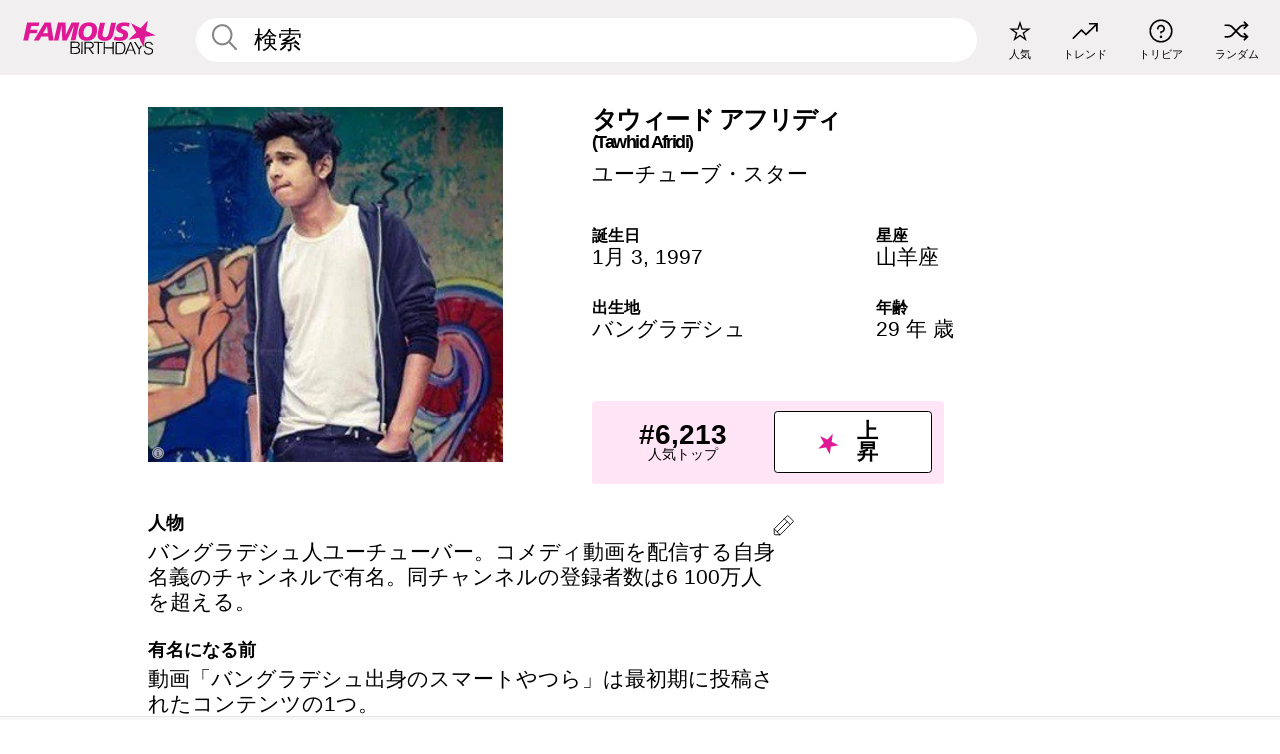

--- FILE ---
content_type: text/html; charset=UTF-8
request_url: https://jp.famousbirthdays.com/people/tawhid-afridi.html
body_size: 9928
content:
<!DOCTYPE html>
<html lang= "ja" >
  <head>
    <meta charset="utf-8">
    
    <link rel="preconnect" href="https://a.pub.network/" crossorigin />
    <link rel="preconnect" href="https://d.pub.network/" crossorigin />
    
     
            <link rel="preload" href="https://www.famousbirthdays.com/faces/afridi-tawhid-image.jpg" as="image" imagesrcset="https://www.famousbirthdays.com/thumbnails/afridi-tawhid-medium.jpg 190w, https://www.famousbirthdays.com/thumbnails/afridi-tawhid-large.jpg 250w, https://www.famousbirthdays.com/faces/afridi-tawhid-image.jpg 300w" imagesizes="(max-width: 767px) 300px, 300px" fetchpriority="high">
          
    
    
    <meta name="viewport" content="width=device-width, initial-scale=1">
        <title>タウィード アフリディ 年齢, 家族, 経歴 | Famous Birthdays</title>
        <meta name="description" content="バングラデシュ人ユーチューバー。コメディ動画を配信する自身名義のチャンネルで有名。同チャンネルの登録者数は6 100万人を超える。">

    <link rel="icon" href="/favicon.ico" sizes="any">
    <link rel="icon" href="/favicon.svg?3" type="image/svg+xml">
    <link rel="icon" href="/favicon-32.png?3" sizes="32x32" type="image/png">
    <link rel="apple-touch-icon" href="https://jp.famousbirthdays.com/apple-touch-icon.png">

          <script type="application/ld+json">
    {"@context":"https://schema.org","@type":"Person","@id":"https://jp.famousbirthdays.com/people/tawhid-afridi.html#person","url":"https://jp.famousbirthdays.com/people/tawhid-afridi.html","name":"タウィード アフリディ","givenName":"タウィード","familyName":"アフリディ","image":{"@type":"ImageObject","url":"https://www.famousbirthdays.com/faces/afridi-tawhid-image.jpg"},"sameAs":["https://en.wikipedia.org/wiki/Tawhid_Afridi"],"description":"バングラデシュ人ユーチューバー。コメディ動画を配信する自身名義のチャンネルで有名。同チャンネルの登録者数は6 100万人を超える。","jobTitle":"ユーチューブ・スター","birthDate":"1997-01-03","birthPlace":{"@type":"Place","name":"バングラデシュ"}}</script>

<script type="application/ld+json">
{
    "@context": "https://schema.org",
    "@type": "WebPage",
    "url": "https://jp.famousbirthdays.com/people/tawhid-afridi.html",
    "name": "タウィード アフリディ 年齢, 家族, 経歴 | Famous Birthdays",
    "description": "タウィード アフリディ: his の誕生日、  he が有名になる前何をしていたのか、 his の家族生活、楽しいトリビア知識、人気ランキングや他多数。",
    "inLanguage": "jp",
    "primaryImageOfPage": {
        "@type": "ImageObject",
        "url": "https://www.famousbirthdays.com/faces/afridi-tawhid-image.jpg"
    },
    "mainEntity": {
        "@id": "https://jp.famousbirthdays.com/people/tawhid-afridi.html#person"
    }
}
</script>
    
    <script type="application/ld+json"> {
    "@context": "https://schema.org",
    "@graph": [
        {
            "@type": "Organization",
            "@id": "https://www.famousbirthdays.com/#organization",
            "name": "Famous Birthdays",
            "url": "https://www.famousbirthdays.com/",
            "logo": {
                "@type": "ImageObject",
                "url": "https://www.famousbirthdays.com/apple-touch-icon.png",
                "width": 180,
                "height": 180
            },
            "sameAs": [
                "https://www.instagram.com/famousbirthdays",
                "https://www.tiktok.com/@famousbirthdays",
                "https://twitter.com/famousbirthdays",
                "https://www.youtube.com/@famousbirthdays"
            ]
        },
        {
            "@type": "WebSite",
            "@id": "https://jp.famousbirthdays.com/#website",
            "url": "https://jp.famousbirthdays.com/",
            "name": "Famous Birthdays",
            "inLanguage": "jp",
            "publisher": {
                "@id": "https://www.famousbirthdays.com/#organization"
            }
        }
    ]
} </script>

    <link rel="manifest" href="/manifest.json">

        <style id="critical-universal">
      :root{--colorWhite:#fff;--colorBlack:#000;--colorPink:#df1995;--colorWhitePink:#ffe5f5;--colorLightPink:#ffd2ef;--colorGrey:#f1efef;--colorDarkerGrey:#868686}*,*::before,*::after{box-sizing:border-box}html,body{margin:0;padding:0}html{font-size:4.1026vw}body{font-family:Helvetica,sans-serif;background:var(--colorWhite);color:var(--colorBlack);width:100%;font-size:1.6rem;line-height:1.2;-webkit-font-smoothing:antialiased;-moz-osx-font-smoothing:grayscale}img,picture{display:block;max-width:100%;height:auto}main{display:block;max-width:1600px;margin:0 auto;padding:5.5rem 0 1.25rem}a{color:var(--colorPink);text-decoration:none}h1 a,h2 a,h3 a,h4 a,h5 a{color:var(--colorBlack);text-decoration:none}p{margin:0}.type-36-b{font-size:1.75rem;line-height:1.05;font-weight:700;letter-spacing:-.01em}.type-34{font-size:1.75rem;line-height:100%;font-weight:700;letter-spacing:-.0625em}.type-28{font-size:1.75rem;line-height:1;font-weight:700}.type-24-26,.type-24-26-small{font-size:1.5rem;line-height:1.1}.type-16-18{font-size:1rem;line-height:1;font-weight:700}.type-16-18-small{font-size:1rem;line-height:1.1;font-weight:700}.type-20-24{font-size:1.25rem;line-height:1.2}.type-14-16{font-size:.875rem;line-height:.9}.type-36{font-size:2rem;line-height:.9;font-weight:700}.site-header{background-color:var(--colorGrey);padding:1.125rem 1rem;display:flex;align-items:center;justify-content:space-between;position:fixed;width:100%;box-sizing:border-box;z-index:3}.site-header__home{margin-right:1rem;width:2.625rem}.site-header__logo{display:none;height:3.5rem}.site-header__logo svg{display:block;width:9.625rem;height:2.5rem}.site-header__logo-mobile{display:flex;width:2.875rem;height:2.875rem;color:var(--colorPink)}.site-header__logo-mobile svg{display:block;width:2.875rem;height:2.875rem}.site-navigation{align-items:center;flex-basis:23.125rem;justify-content:space-between;display:none}.site-navigation a{margin-left:2.25rem;color:var(--colorBlack);text-decoration:none;text-transform:lowercase}.site-navigation a svg{margin:0 auto;display:block;max-width:100%;max-height:100%;fill:transparent}.site-navigation a svg.icon--popular{width:2.125rem;height:2.125rem}.site-navigation a svg.icon--trending{width:1.8125rem;height:1.125rem}.site-navigation a svg.icon--qa{width:1.5625rem;height:1.4375rem}.site-navigation a svg.icon--trivia{width:1.6875rem;height:1.6875rem}.site-navigation a svg.icon--random{width:1.75rem;height:1.4375rem}.site-navigation a span{margin-top:.125rem;display:none;text-align:center;font-size:.75rem;line-height:1.1;white-space:nowrap}.site-navigation a .site-navigation__icon{margin:0;display:flex;height:2.25rem;justify-content:center;align-items:center}.search{display:flex;width:100%;padding:0;position:relative}.search fieldset{margin:0;padding:0;border:0;width:100%;display:flex;position:relative;height:2.75rem}.search fieldset input{display:flex;width:100%;padding:.5rem 0 .5rem 1.125rem;box-sizing:border-box;border-radius:1.875rem;color:var(--colorBlack);border:.125rem solid var(--colorWhite);background-color:var(--colorWhite);appearance:none}.search fieldset input.search-bar{height:3.125rem;line-height:3.125rem;padding-top:0;padding-bottom:0}.search fieldset input::-webkit-search-decoration,.search fieldset input::-webkit-search-cancel-button,.search fieldset input::-webkit-search-results-button,.search fieldset input::-webkit-search-results-decoration{display:none!important}.search-button{margin:0;padding:0;border:0;background:none;position:absolute;right:1.125rem;top:50%;transform:translateY(-50%);cursor:pointer;color:var(--colorDarkerGrey)}.search-button svg{display:block;width:1.125rem;height:1.125rem}.search-suggestions{display:none}.side-paddings{padding:0 1rem}.columns-2,.columns-3{display:grid;grid-template-columns:1fr;grid-gap:1rem}.section-row{margin-bottom:3rem}.section-row>h1{padding-inline:1rem}.sr-only{position:absolute!important;width:1px!important;height:1px!important;padding:0!important;margin:-1px!important;overflow:hidden!important;clip:rect(0,0,0,0)!important;white-space:nowrap!important;border:0!important}@media(min-width:768px){html{font-size:1.1111vw}body{font-size:1.5rem}main{padding-bottom:2.25rem;min-height:calc(100vh - 13.25rem);box-sizing:border-box}.type-24-26,.type-24-26-small{font-size:2rem}.type-16-18{font-size:1.125rem;line-height:1.2}.type-16-18-small{font-size:1.125rem}.type-20-24{font-size:1.5rem}.type-14-16{font-size:1rem;line-height:1.1}.site-header{padding:.875rem 1.5rem}.site-header__home{margin-right:2.625rem;flex-basis:9.6666875rem;width:9.625rem}.site-header__logo{display:flex;align-items:center}.site-header__logo-mobile{display:none}.site-navigation{display:flex}.site-navigation a span{display:block}.search fieldset input{width:100%;padding:.75rem 0 .75rem 1.25rem}.search-button svg{width:1.8125rem;height:1.8125rem}.layout--is-medium-narrow{padding-left:4.5rem;padding-right:4.5rem}.layout--is-narrow{padding-left:8.875rem;padding-right:8.875rem}.side-paddings{padding:0 1.5rem}.columns-2{grid-template-columns:repeat(2,1fr);grid-column-gap:1.5rem}.columns-3{grid-template-columns:repeat(3,1fr);grid-column-gap:1.5rem}.section-row{margin-bottom:1.5rem}}@media(min-width:1600px){html{font-size:16px}}.tiles{margin-bottom:1rem;display:grid;grid-template-columns:repeat(2,1fr);row-gap:1rem}.tiles--gap-Y{column-gap:1rem}.tile{width:100%;position:relative;display:block;text-decoration:none;color:var(--colorBlack)}.tile p{margin:0}.tile p:first-of-type{margin-bottom:.25rem}.tile__picture{margin-bottom:.75rem;border-radius:1.875rem;overflow:hidden;max-width:100%;aspect-ratio:1 / 1}.profile-video-thumbnail{aspect-ratio:16/9}.tile__picture picture,.tile__picture img{display:block;width:100%;height:100%;object-fit:cover;object-position:center}.tile:nth-child(7){display:none}.tile__item{min-width:0}.tile__star-ranking{position:absolute;top:-.85rem;left:-.85rem;color:var(--colorLightPink)}.tile__star-ranking svg{display:block;width:3.25rem;height:3.25rem}.tile__star-ranking span{color:var(--colorBlack);position:absolute;top:50%;left:50%;transform:translate(-66%,-50%)}.tiles-module{padding:0 1rem}.tiles-module h2{margin:0 0 1rem 0}.tiles-module--no-paddings{padding:0}.tiles-module--capitalized h2,.tiles-module--capitalized h1{text-transform:uppercase}@media(min-width:768px){.tiles{grid-template-columns:repeat(6,1fr);row-gap:1.5rem}.tiles--gap-Y{column-gap:1.5rem}.tile:nth-child(7){display:block}.tile__star-ranking{display:block;top:-1.5rem;left:-1.5rem}.tile__star-ranking svg{width:4.375rem;height:4.375rem}.tiles-module{padding:0 1.5rem}}.todays-birthdays-module h1{margin:1.5rem 0 1.25rem 0;padding:0 1rem;text-transform:uppercase}.todays-birthdays-module .todays-birthdays-module__row:last-of-type{display:none}@media(min-width:768px){.todays-birthdays-module h1{margin:1.5rem 0;padding:0 1.5rem}.todays-birthdays-module .todays-birthdays-module__row:first-of-type .tile__item:last-of-type{display:none}.todays-birthdays-module .todays-birthdays-module__row:last-of-type{display:block}}.bio-module h1{margin:0}.bio-module h1 span{display:block}.bio-module .bio-module__profession{margin:0}.bio-module__info{padding:0 1rem}.bio-module .picture{margin-bottom:1.5rem}.bio-module .picture picture,.bio-module .picture img{display:block;width:100%;height:auto}.bio-module__person-attributes{margin-top:2rem;display:grid;grid-template-columns:1fr 1fr;grid-gap:1.125rem}.bio-module__person-attributes p{margin:0}.bio-module__person-attributes p span{display:block}.bio-module a{color:var(--colorBlack);text-decoration:none}.bio-module__full-name,.bio-module__person-attributes .type-16-18{text-transform:none}@media(min-width:768px){.bio-module{padding:2rem 1.5rem 0 1.5rem;display:flex;justify-content:space-between}.bio-module h1{margin-bottom:.625rem}.bio-module__info{padding:0}.bio-module .column:nth-child(2){margin-left:3.5rem;flex:0 0 38rem}.bio-module .picture{margin-bottom:0}.bio-module__person-attributes{margin-top:2.75rem;grid-gap:2rem}}.profile-pictures-carousel__randomizer{position:absolute;top:1rem;right:1rem;display:block;z-index:2}.profile-pictures-carousel__randomizer a{color:var(--colorBlack);background-color:rgba(241,239,239,.4);width:2.5rem;height:2.5rem;display:flex;align-items:center;justify-content:center;border-radius:50%}.profile-pictures-carousel__randomizer svg{display:block;width:1.625rem;height:1.25rem}.profile-pictures-carousel__share{position:absolute;top:.5rem;display:none}.profile-pictures-carousel__share a{color:var(--colorBlack);background-color:rgba(241,239,239,.4);width:2.5rem;height:2.5rem;display:flex;align-items:center;justify-content:center;border-radius:50%}.profile-pictures-carousel__share svg{display:block;width:1.625rem;height:1.625rem}.profile-pictures-carousel{margin-bottom:1.5rem;width:100%;aspect-ratio:404/394;position:relative;overflow:hidden}.profile-pictures-carousel>input,.profile-pictures-carousel>label{position:absolute;opacity:0;pointer-events:none}.profile-pictures-carousel__viewport{display:flex;width:100%;height:100%;overflow-x:scroll;overflow-y:hidden;scroll-snap-type:x mandatory;scroll-behavior:smooth;scrollbar-width:none}.profile-pictures-carousel__viewport::-webkit-scrollbar{display:none}.profile-pictures-carousel__viewport>.profile-pictures-carousel__slide{display:flex;justify-content:center;align-items:center;flex:0 0 100%;scroll-snap-align:center}.profile-pictures-carousel__slide img{display:block;width:100%;height:100%;object-fit:cover}@media(max-width:767px){.profile-pictures-carousel{aspect-ratio:initial;justify-content:center;display:flex}.profile-pictures-carousel__viewport{max-width:320px;min-height:320px}.profile-pictures-carousel__viewport>.profile-pictures-carousel__slide{flex:0 0 100%}}.slide-anchor,input.slide-anchor,input[type="radio"].slide-anchor{display:none!important}.profile-pictures-carousel__controls,.profile-pictures-carousel__control-arrows,.profile-pictures-carousel__swipe-indicator,.profile-pictures-carousel__randomizer,.profile-pictures-carousel__share{display:none}@media(min-width:768px){.profile-pictures-carousel{width:90%;overflow:visible}.profile-pictures-carousel>label{position:static;opacity:1;pointer-events:auto}.profile-pictures-carousel__viewport{overflow:hidden;scroll-snap-type:none;scroll-behavior:unset}.profile-pictures-carousel__viewport>.profile-pictures-carousel__slide{scroll-snap-align:end}}.bio-module__boost-block,.group-info-module__boost-block{margin-top:2.5rem;max-width:24.75rem}.boost-block{padding:.75rem .875rem;display:grid;grid-template-columns:1fr 1fr;grid-gap:.875rem;align-items:center;border-radius:.25rem;background:var(--colorWhitePink);color:var(--colorBlack)}.boost-block p{margin:0;text-align:center}.boost-block p span{display:block}.boost-block__rank.type-36{font-size:2rem}button{margin:0;padding:0;border:none;background:none;font-family:inherit;font-size:100%;line-height:1.15}.bar-button{padding:.875rem 3rem;border:.0625rem solid var(--colorBlack);display:flex;align-items:center;justify-content:center;border-radius:.25rem;background:var(--colorWhite);color:var(--colorBlack);cursor:pointer;font-size:1.75rem;line-height:1;font-weight:700;box-sizing:border-box}.bar-button .icon{margin-right:.25rem}.bar-button .icon svg{display:block;width:1.5rem;height:1.5rem}#btn-boost,.btn-group-boost{padding:.625rem 3rem;font-size:1.5rem}@media(min-width:768px){.bio-module__boost-block{margin-top:4.125rem}}.ranking-item{margin-bottom:.625rem;padding:.25rem .5rem;display:flex;justify-content:space-between;align-items:center;background:var(--colorGrey);border-radius:.625rem;text-decoration:none;color:var(--colorBlack)}.ranking-item__profile{display:flex;align-items:center;width:72%;height:4.4rem}.ranking-item__picture{margin:0 .75rem 0 .25rem;border-radius:1.875rem;overflow:hidden;flex:0 0 20%;aspect-ratio:1/1}.ranking-item__picture img{display:block;width:100%;height:auto}@media(min-width:768px){.ranking-item__picture{flex:0 0 25%}}</style>
        <link rel="preload" href="/static/css/combined.min.css?v508" as="style" onload="this.onload=null;this.rel='stylesheet'">
    <noscript><link rel="stylesheet" href="/static/css/combined.min.css?v508"></noscript>

  

        
          <link rel="canonical" href="https://jp.famousbirthdays.com/people/tawhid-afridi.html"/>
    
          <script data-cfasync="false" type="text/javascript">
    var freestar = freestar || {};
    freestar.queue = freestar.queue || [];
    freestar.config = freestar.config || {};
    freestar.config.enabled_slots = [];
    freestar.initCallback = function () { (freestar.config.enabled_slots.length === 0) ? freestar.initCallbackCalled = false : freestar.newAdSlots(freestar.config.enabled_slots) }
</script>
<script>
var useSSL="https:"==document.location.protocol</script>
    
           
      
      <meta property="og:site_name" content="Famous Birthdays">
      <meta property="og:type" content="profile">
      <meta property="og:url" content="https://jp.famousbirthdays.com/people/tawhid-afridi.html">
      <meta property="og:title" content="タウィード アフリディ について学ぶ">
      <meta property="og:description" content="バングラデシュ人ユーチューバー。コメディ動画を配信する自身名義のチャンネルで有名。同チャンネルの登録者数は6 100万人を超える。">

      <meta property="og:image" content="https://www.famousbirthdays.com/faces/afridi-tawhid-image.jpg">
      <meta property="og:image:alt" content="タウィード アフリディ について学ぶ">
      
      
      
      
      
            <meta property="profile:first_name" content="タウィード">
                  <meta property="profile:last_name" content="アフリディ">
      
      <meta name="twitter:card" content="summary_large_image">
      <meta name="twitter:site" content="@famousbirthdays">
      <meta name="twitter:title" content="タウィード アフリディ について学ぶ">
      <meta name="twitter:description" content="バングラデシュ人ユーチューバー。コメディ動画を配信する自身名義のチャンネルで有名。同チャンネルの登録者数は6 100万人を超える。">
      <meta name="twitter:image" content="https://www.famousbirthdays.com/faces/afridi-tawhid-image.jpg">
      <meta name="twitter:image:alt" content="タウィード アフリディ について学ぶ">

    
    


    
  </head>
  <body>
    <div class="site-header">
  <a href="/" class="site-header__home" aria-label="To Famous Birthdays homepage">
    <span class="site-header__logo">
      <svg class="icon icon--logo-fb">
        <use xlink:href="/static/fonts/famous-icons.svg#icon-logo-fb"></use>
      </svg>
    </span>
    <span class="site-header__logo-mobile">
      <svg class="icon icon--logo-fb-mobile">
        <use xlink:href="/static/fonts/famous-icons.svg#icon-logo-fb-mobile"></use>
      </svg>
    </span>
  </a>
  <form id="fb_search" class="search  " role="form" name="fb_search" action="/search" method="post">
	<fieldset>
	    <input autocomplete="off" id="main-search" type="search" name="q" placeholder=" 検索 " class="type-24-26 search-bar"  aria-label="Enter Celebrity or Date" maxlength="80"  data-dark_theme="0" >
	    <div class="search-button">
	      <svg class="icon icon--search">
	        <use xlink:href="/static/fonts/famous-icons.svg#icon-search"></use>
	      </svg>
	    </div>  
	    <button type="submit" class="search-submit" aria-label="Search"></button>
	    <ul  id="autocomplete-suggestions"  class="autocomplete-suggestions search-suggestions " ></ul>
	    
	</fieldset>
</form>



  <div class="site-navigation">
    <a href="/most-popular-people.html" title="人気">
      <span class="site-navigation__icon">
        <svg class="icon icon--popular">
          <use xlink:href="/static/fonts/famous-icons.svg#icon-popular"></use>
        </svg>
      </span>
      <span>人気</span>
    </a>
    <a href="/trending" title="トレンド">
      <span class="site-navigation__icon">
        <svg class="icon icon--trending">
          <use xlink:href="/static/fonts/famous-icons.svg#icon-trending"></use>
        </svg>
      </span>
      <span>トレンド</span>
    </a>

        <a href="/trivia" title="トリビア">
      <span class="site-navigation__icon">
        <svg class="icon icon--trivia">
          <use xlink:href="/static/fonts/famous-icons.svg#icon-trivia"></use>
        </svg>
      </span>
      <span>トリビア</span>
    </a>
    <a id="random-person" href="#" title="ランダム" class="random-person">
      <span class="site-navigation__icon">
        <svg class="icon icon--random">
          <use xlink:href="/static/fonts/famous-icons.svg#icon-random"></use>
        </svg>
      </span>
      <span>ランダム</span>
    </a>
  </div>
</div>
    <main class=" layout--is-narrow ">
       <div class="section-row modifierSize section-row--size-xs section-half-bottom">
	<div class="bio-module ">
		<div class="column">
			
												<div class="profile-pictures-carousel">
					<input name="profile-pictures-carousel" id="slide-0" type="radio" class="slide-anchor" checked>
					<div class="profile-pictures-carousel__viewport">
						<div class="profile-pictures-carousel__slide slide-0">
							<img src="https://www.famousbirthdays.com/faces/afridi-tawhid-image.jpg" srcset="https://www.famousbirthdays.com/thumbnails/afridi-tawhid-medium.jpg 190w, https://www.famousbirthdays.com/thumbnails/afridi-tawhid-large.jpg 250w, https://www.famousbirthdays.com/faces/afridi-tawhid-image.jpg 300w" sizes="(max-width: 767px) 300px, 300px" width="300" height="300" alt="タウィード アフリディ Profile Picture" loading="eager" fetchpriority="high" decoding="async">
						</div>
					</div>
					<div class="profile-pictures-carousel__share share-control-0 hidden-sm hidden-md hidden-lg"><a id="share-person-mobile-single" href="#" title="Share" class="share-person-mobile" data-share-url="https://jp.famousbirthdays.com/people/tawhid-afridi.html"><svg class="icon icon--share" width="24" height="24" viewBox="0 0 24 24" fill="currentColor" xmlns="http://www.w3.org/2000/svg"><path d="M14.54 6.62L12 4.08l-2.54 2.54-.67-.67L12 2.74l3.21 3.21z"></path><path d="M11.5 3.5h1v10h-1z"></path><path d="M16.8 19.2H7.2c-.81 0-1.44-.63-1.44-1.44V9.12c0-.81.63-1.44 1.44-1.44h3.36v.96H7.2c-.29 0-.48.19-.48.48v8.64c0 .29.19.48.48.48h9.6c.29 0 .48-.19.48-.48V9.12c0-.29-.19-.48-.48-.48h-3.36v-.96h3.36c.81 0 1.44.63 1.44 1.44v8.64c0 .81-.63 1.44-1.44 1.44z"></path></svg></a></div>
					<div class="profile-pictures-carousel__randomizer hidden-sm hidden-md hidden-lg"><a id="random-person-mobile" href="#" title="Random" class="random-person-mobile"><svg class="icon icon--random"><use xlink:href="/static/fonts/famous-icons.svg#icon-random"></use></svg></a></div>
				</div>
							
						    <div class="icon-trivia-touch-region">
			    </div>
				<svg class="icon icon--trivia img-src">
					<use xlink:href="/static/fonts/famous-icons.svg#icon-img-src"></use>
				</svg>
				<div class="img-src-overlay">
					

					<div class="img-src-overlay-content">
												<a href="https://commons.wikimedia.org/w/index.php?title=User:Hasinarefiin&amp;action=edit&amp;redlink=1" target="_blank" rel="noopener" rel="nofollow">入手元</a>
																		&nbsp;&nbsp;
						<a href="https://creativecommons.org/licenses/by-sa/4.0/deed.en" target="_blank" rel="noopener" rel="nofollow">ライセンス</a>
											</div>
				
				</div>
					</div>

		<div class="column">
			<div class="bio-module__info">
				<h1 class="type-34">
		        <span class="bio-module__full-name">タウィード アフリディ</span>
		        		        	<div class="profile-core-name type-20-24">
					(Tawhid Afridi)
					</div>
		        						      </h1>
		      				<p class="type-20-24 bio-module__profession">
					<a href="https://jp.famousbirthdays.com/profession/youtubestar.html"> 
						ユーチューブ・スター
					</a>
				</p>
			  
			  	<div class="bio-module__person-attributes">
			  					  		<p>
			          <span class="type-16-18">
			          	 誕生日 			          </span>
			          <span>
			          																<a href="/january3.html">1月 3</a>,    <a href="/year/1997.html">1997</a> 									          </span>
			        </p>
			        
			        			        <p>
			          <span class="type-16-18">星座</span>
			          <span><a  href="/astrology/capricorn.html">山羊座</a></span>
			        </p>
			        
			        <p>
			          <span class="type-16-18">出生地</span>
			          <span>
			          	
																					<a href="/birthplace/bangladesh.html">バングラデシュ</a>
																          </span>
			        </p>

			        			        <p>
			          <span class="type-16-18">年齢 </span>
			          <span><a href="/age/29.html">29 年 歳</a></span>
			        </p>
			        			  	</div>
			</div>

						<div class="bio-module__boost-block">
				<div class="boost-block type-14-16">
					<p>
			          <span class="boost-block__rank type-36">#6,213</span>
			          <span>人気トップ</span>
			        </p>
		        <button id="btn-boost" class="bar-button type-28 btn-boost" type="button" data-url="tawhid-afridi.html">
		        	<span class="icon">
				      <svg class="icon icon--logo-fb-mobile">
				        <use xlink:href="/static/fonts/famous-icons.svg#icon-logo-fb-mobile"></use>
				      </svg>
				    </span>
			    	<span>上昇</span>
			    </button>
				</div>
							</div>
					</div>
	</div>
</div>

<div class="section-row modifierSize section-row--size-s section-no-bottom">
	<div class="about-container">
		<div class="about">
			<div class="about-module section-half-bottom-desktop">
				<h2>人物 </h2>
  				<p>バングラデシュ人ユーチューバー。コメディ動画を配信する自身名義のチャンネルで有名。同チャンネルの登録者数は6 100万人を超える。</p>

  				<h2>有名になる前</h2>
				<p>動画「バングラデシュ出身のスマートやつら」は最初期に投稿されたコンテンツの1つ。</p>

				<h2>トリビア</h2>
				<p>2017年3月、歌手として楽曲「143 Baby I Love You」をリリース。</p>

				<h2>プライベート</h2>
				<p>YouTubeチャンネルに自身の家族が登場したことがある。</p>

				<h2>関連</h2>
				<p >2017年4月、シャキブ・カーンとのインタビュー動画を投稿している。</p>


				
								<div class="inline-banners inline-banners-profile hidden-md hidden-lg">
					<div align="center" data-freestar-ad="__300x250" id="famousbirthdays_incontent_4">
  <script data-cfasync="false" type="text/javascript">
    freestar.config.enabled_slots.push({ placementName: "famousbirthdays_incontent_4", slotId: "famousbirthdays_incontent_4" });
  </script>
</div>



				</div>
								
				<a id="btn-edit" href="#" class="to-edit btn-edit" data-url="tawhid-afridi.html" title="Send Suggestion">
					<svg class="icon icon--pencil">
					  	<use xlink:href="/static/fonts/famous-icons.svg#icon-pencil"></use>
					</svg>
				</a>
			</div>

			
			
		</div>
      
		<div class="banners profile-sidebar">
			<div align="center" data-freestar-ad="__300x600" id="famousbirthdays_siderail_right_1">
  <script data-cfasync="false" type="text/javascript">
    freestar.config.enabled_slots.push({ placementName: "famousbirthdays_siderail_right_1", slotId: "famousbirthdays_siderail_right_1" });
  </script>
</div>



			
					</div>
	</div>
</div>

<div class="section-row modifierSize section-row--size-s">
	<div class="popularity-module">
		<h2 class="type-30-32">
			人気度 

			 
				 
			

			

		</h2>
		<div class="columns-3 popularity-module__inner">
			<div class="column">
																<a class="ranking-item ranking-item--theme-LightPink ranking-item--size-s" href="/most-popular-people.html">
						  <span class="ranking-item__profile type-24-26">
						    
						    <span class="ranking-item__label">人気トップ</span>
						  </span>
						  <span class="ranking-item__rank type-36">
						   #6,213
						  </span>
						</a>
																					<a class="ranking-item ranking-item--theme-LightPink ranking-item--size-s" href="/january3.html">
						  <span class="ranking-item__profile type-24-26">
						    
						    <span class="ranking-item__label">生まれ 1月 3</span>
						  </span>
						  <span class="ranking-item__rank type-36">
						   #23
						  </span>
						</a>
																																																	
			</div>
			<div class="column">
																																		<a class="ranking-item ranking-item--theme-BabyPink ranking-item--size-s" href="/birthplace/bangladesh.html">
						  <span class="ranking-item__profile type-24-26">
						    
						    <span class="ranking-item__label">生まれ バングラデシュ</span>
						  </span>
						  <span class="ranking-item__rank type-36">
						   #3
						  </span>
						</a>
																					<a class="ranking-item ranking-item--theme-PalePink ranking-item--size-s" href="/profession/genre/webvideostar-sketch-comedy.html">
						  <span class="ranking-item__profile type-24-26">
						    
						    <span class="ranking-item__label">prof.sketch-comedy インターネット・スター</span>
						  </span>
						  <span class="ranking-item__rank type-36">
						   #37
						  </span>
						</a>
																															
			</div>
			<div class="column">
																																																				<a class="ranking-item ranking-item--theme-BlushPink ranking-item--size-s" href="/names/tawhid.html">
						  <span class="ranking-item__profile type-24-26">
						    
						    <span class="ranking-item__label">ファーストネーム Tawhid</span>
						  </span>
						  <span class="ranking-item__rank type-36">
						   #1
						  </span>
						</a>
																					<a class="ranking-item ranking-item--theme-MiddletonPink ranking-item--size-s" href="/age/astrology/29-capricorn.html">
						  <span class="ranking-item__profile type-24-26">
						    
						    <span class="ranking-item__label">29 歳 山羊座</span>
						  </span>
						  <span class="ranking-item__rank type-36">
						   #18
						  </span>
						</a>
													
			</div>
		</div>
	</div>
</div>






	<div class="section-row  modifierSize section-row--size-xs section-half-bottom ">
		<div class="tiles-module grid-item-aspect-1-1">
			<h2 class="type-30-32">
				 タウィード アフリディ ファンにチェックされたページ 			</h2>
			<div class="tiles tiles--columns-4 tiles--gap-Y tiles--only-last-4-mobile">

												<div class="tile__item">
					<a class="tile" href="https://jp.famousbirthdays.com/people/jake-paul.html">
						<div class="tile__picture">
								<img src="https://www.famousbirthdays.com/thumbnails/paul-jake-medium.jpg" srcset="https://www.famousbirthdays.com/thumbnails/paul-jake-medium.jpg 190w, https://www.famousbirthdays.com/thumbnails/paul-jake-large.jpg 250w, https://www.famousbirthdays.com/faces/paul-jake-image.jpg 300w" sizes="(max-width: 767px) 160px, 300px" width="190" height="190" alt="ジェイク ポール" loading="lazy" decoding="async">
						</div>
							<p class="type-16-18-small">ジェイク ポール</p>
													    	<p class="tile__description type-14-16">ユーチューブ・スター</p>
						    						</a>
					</div>
								<div class="tile__item">
					<a class="tile" href="https://jp.famousbirthdays.com/people/lele-pons.html">
						<div class="tile__picture">
								<img src="https://www.famousbirthdays.com/thumbnails/pons-lele-medium.jpg" srcset="https://www.famousbirthdays.com/thumbnails/pons-lele-medium.jpg 190w, https://www.famousbirthdays.com/thumbnails/pons-lele-large.jpg 250w, https://www.famousbirthdays.com/faces/pons-lele-image.jpg 300w" sizes="(max-width: 767px) 160px, 300px" width="190" height="190" alt="レレ ポンズ" loading="lazy" decoding="async">
						</div>
							<p class="type-16-18-small">レレ ポンズ</p>
													    	<p class="tile__description type-14-16">ユーチューブ・スター</p>
						    						</a>
					</div>
								<div class="tile__item">
					<a class="tile" href="https://jp.famousbirthdays.com/people/colby-brock.html">
						<div class="tile__picture">
								<img src="https://www.famousbirthdays.com/thumbnails/brock-colby-medium.jpg" srcset="https://www.famousbirthdays.com/thumbnails/brock-colby-medium.jpg 190w, https://www.famousbirthdays.com/thumbnails/brock-colby-large.jpg 250w, https://www.famousbirthdays.com/faces/brock-colby-image.jpg 300w" sizes="(max-width: 767px) 160px, 300px" width="190" height="190" alt="コルビー ブロック" loading="lazy" decoding="async">
						</div>
							<p class="type-16-18-small">コルビー ブロック</p>
													    	<p class="tile__description type-14-16">ユーチューブ・スター</p>
						    						</a>
					</div>
								<div class="tile__item">
					<a class="tile" href="https://jp.famousbirthdays.com/people/thomas-petrou.html">
						<div class="tile__picture">
								<img src="https://www.famousbirthdays.com/thumbnails/petrou-thomas-medium.jpg" srcset="https://www.famousbirthdays.com/thumbnails/petrou-thomas-medium.jpg 190w, https://www.famousbirthdays.com/thumbnails/petrou-thomas-large.jpg 250w, https://www.famousbirthdays.com/faces/petrou-thomas-image.jpg 300w" sizes="(max-width: 767px) 160px, 300px" width="190" height="190" alt="トーマス ペトロ" loading="lazy" decoding="async">
						</div>
							<p class="type-16-18-small">トーマス ペトロ</p>
													    	<p class="tile__description type-14-16">ユーチューブ・スター</p>
						    						</a>
					</div>
											</div>
		</div>
	</div>
	
	
			<div class="banners">
	<div align="center" data-freestar-ad="__300x250 __970x90" id="famousbirthdays_incontent_1">
  <script data-cfasync="false" type="text/javascript">
    freestar.config.enabled_slots.push({ placementName: "famousbirthdays_incontent_1", slotId: "famousbirthdays_incontent_1" });
  </script>
</div>



</div>	
	<div class="section-row ">
		<div class="tiles-module grid-item-aspect-1-1">
			<h2 class="type-30-32">
				   タウィード アフリディ の関連ページ   			</h2>
			<div class="tiles tiles--columns-4 tiles--gap-Y tiles--only-last-4-mobile">

														<div class="tile__item">
						<a class="tile" href="/profession/genre/webvideostar-sketch-comedy.html">
							<div class="tile__picture">
																<img src="https://www.famousbirthdays.com/thumbnails/poppy-yung-medium.jpg" srcset="https://www.famousbirthdays.com/thumbnails/poppy-yung-medium.jpg 190w, https://www.famousbirthdays.com/thumbnails/poppy-yung-large.jpg 250w, https://www.famousbirthdays.com/faces/poppy-yung-image.jpg 300w" sizes="(max-width: 767px) 160px, 300px" width="190" height="190" alt="スケッチコメディー インターネット・スター" loading="lazy" decoding="async">
															</div>
							<p class="type-16-18-small">スケッチコメディー インターネット・スター</p>
						</a>
					</div>
				
									<div class="tile__item">
						<a class="tile" href="/age/29.html">
							<div class="tile__picture">
																<img src="https://www.famousbirthdays.com/thumbnails/coleman-zendaya-medium.jpg" srcset="https://www.famousbirthdays.com/thumbnails/coleman-zendaya-medium.jpg 190w, https://www.famousbirthdays.com/thumbnails/coleman-zendaya-large.jpg 250w, https://www.famousbirthdays.com/faces/coleman-zendaya-image.jpg 300w" sizes="(max-width: 767px) 160px, 300px" width="190" height="190" alt="29 歳" loading="lazy" decoding="async">
															</div>
							<p class="type-16-18-small">29 歳</p>
						</a>
					</div>
				
									<div class="tile__item">
						<a class="tile" href="/profession/youtubestar.html">
							<div class="tile__picture">
																<img src="https://www.famousbirthdays.com/thumbnails/valkyrae-medium.jpg" srcset="https://www.famousbirthdays.com/thumbnails/valkyrae-medium.jpg 190w, https://www.famousbirthdays.com/thumbnails/valkyrae-large.jpg 250w, https://www.famousbirthdays.com/faces/valkyrae-image.jpg 300w" sizes="(max-width: 767px) 160px, 300px" width="190" height="190" alt="ユーチューブ・スター" loading="lazy" decoding="async">
															</div>
							<p class="type-16-18-small">ユーチューブ・スター</p>
						</a>
					</div>
				
									<div class="tile__item">
						<a class="tile" href="/birthplace/bangladesh.html">
							<div class="tile__picture">
																<img src="https://www.famousbirthdays.com/thumbnails/hasan-shakib-medium.jpg" srcset="https://www.famousbirthdays.com/thumbnails/hasan-shakib-medium.jpg 190w, https://www.famousbirthdays.com/thumbnails/hasan-shakib-large.jpg 250w, https://www.famousbirthdays.com/faces/hasan-shakib-image.jpg 300w" sizes="(max-width: 767px) 160px, 300px" width="190" height="190" alt="バングラデシュ 生まれ" loading="lazy" decoding="async">
															</div>
							<p class="type-16-18-small">バングラデシュ 生まれ</p>
						</a>
					</div>
				
											</div>
		</div>
	</div>

	
	


	


	<div class="section-row">
		<div class="columns-2">
							<div class="column today-tiles-container">
					<div class="tiles-module">
						<h2 class="type-30-32"><a href="/january3.html">他に 1月 3 日が誕生日の人物</a></h2>

						<div class="tiles tiles--columns-3 tiles--gap-Y tiles--only-last-2-mobile">

										<div class="tile__item">
						<a class="tile" href="https://jp.famousbirthdays.com/people/kim-jisoo.html">
							<div class="tile__picture">
								<img src="https://www.famousbirthdays.com/thumbnails/jisoo-kim-medium.jpg" srcset="https://www.famousbirthdays.com/thumbnails/jisoo-kim-medium.jpg 190w, https://www.famousbirthdays.com/thumbnails/jisoo-kim-large.jpg 250w, https://www.famousbirthdays.com/faces/jisoo-kim-image.jpg 300w" sizes="(max-width: 767px) 160px, 190px" width="190" height="190" alt="キム ジス" loading="lazy" decoding="async">
							</div>
							<p class="type-16-18-small">キム ジス</p>
							<p class="tile__description type-14-16">ポップシンガー</p>
							</a>
						</div>

										<div class="tile__item">
						<a class="tile" href="https://jp.famousbirthdays.com/people/sabre-norris.html">
							<div class="tile__picture">
								<img src="https://www.famousbirthdays.com/thumbnails/norris-sabre-medium.jpg" srcset="https://www.famousbirthdays.com/thumbnails/norris-sabre-medium.jpg 190w, https://www.famousbirthdays.com/thumbnails/norris-sabre-large.jpg 250w, https://www.famousbirthdays.com/faces/norris-sabre-image.jpg 300w" sizes="(max-width: 767px) 160px, 190px" width="190" height="190" alt="セイバー ノリス" loading="lazy" decoding="async">
							</div>
							<p class="type-16-18-small">セイバー ノリス</p>
							<p class="tile__description type-14-16">ユーチューブ・スター</p>
							</a>
						</div>

					
						<div class="tile__item">
							<a class="rounded-button" href="/january3.html" aria-label="他に 1月 3 日が誕生日の人物">
								<span class="type-28">詳細</span>
							</a>
						</div>
					</div>
					</div>
				</div>
			
			
			<div class="column">
				<div class="tiles-module">
					<h2 class="type-30-32"><a href="/astrology/capricorn.html">その他 山羊座</a></h2>

					<div class="tiles tiles--columns-3 tiles--gap-Y tiles--only-last-2-mobile">

								<div class="tile__item">
			      <a class="tile" href="https://jp.famousbirthdays.com/people/dove-cameron.html">
			        <div class="tile__picture">
			            <img src="https://www.famousbirthdays.com/thumbnails/cameron-dove-medium.jpg" srcset="https://www.famousbirthdays.com/thumbnails/cameron-dove-medium.jpg 190w, https://www.famousbirthdays.com/thumbnails/cameron-dove-large.jpg 250w, https://www.famousbirthdays.com/faces/cameron-dove-image.jpg 300w" sizes="(max-width: 767px) 160px, 190px" width="190" height="190" alt="ダヴ キャメロン" loading="lazy" decoding="async">
			          </div>
			        <p class="type-16-18-small">ダヴ キャメロン</p>
			        <p class="tile__description type-14-16">テレビ女優</p>
				        
				        
				        
				      </a>
				  </div>

				  				<div class="tile__item">
			      <a class="tile" href="https://jp.famousbirthdays.com/people/grant-gustin.html">
			        <div class="tile__picture">
			            <img src="https://www.famousbirthdays.com/thumbnails/gustin-grant-medium.jpg" srcset="https://www.famousbirthdays.com/thumbnails/gustin-grant-medium.jpg 190w, https://www.famousbirthdays.com/thumbnails/gustin-grant-large.jpg 250w, https://www.famousbirthdays.com/faces/gustin-grant-image.jpg 300w" sizes="(max-width: 767px) 160px, 190px" width="190" height="190" alt="グラント ガスティン" loading="lazy" decoding="async">
			          </div>
			        <p class="type-16-18-small">グラント ガスティン</p>
			        <p class="tile__description type-14-16">テレビ俳優</p>
				        
				        
				        
				      </a>
				  </div>

				  
				    <div class="tile__item">
				      <a class="rounded-button" href="/astrology/capricorn.html"  aria-label="その他 山羊座">
				    	<span class="type-28">詳細</span>
				  	  </a>
				    </div>
				</div>
			</div>

		</div>
	</div>
</div>

<!-- edit form -->
<form id="edit-form" name="edit_form" action="/people/edits" method="post">
	<input type="hidden" name="url" value="tawhid-afridi.html">
</form>








              <div class="banners">
        <div align="center" data-freestar-ad="__300x250 __970x90" id="famousbirthdays_incontent_3">
  <script data-cfasync="false" type="text/javascript">
    freestar.config.enabled_slots.push({ placementName: "famousbirthdays_incontent_3", slotId: "famousbirthdays_incontent_3" });
  </script>
</div>



      </div>
          </main>
    <div class="site-footer">
      <div class="site-footer__row">
        <a class="site-footer__row__left site-footer__logo" href="/" aria-label="Home">
          <svg class="icon icon--logo-fb">
            <use xlink:href="/static/fonts/famous-icons.svg#icon-logo-fb"></use>
          </svg>
        </a>
        <div class="site-footer__row__right site-footer__icons">
          <ul class="site-footer__social">
             

             

            
             
          </ul>
          <ul class="site-footer__apps">
             
             
            
          </ul>
          <ul class="site-footer__languages">
            
                          <li>
                <a href="https://www.famousbirthdays.com" target="_blank" rel="noopener" title="Anglais" aria-label="Anglais">
                  <svg class="icon icon--flag-usa">
                    <use xlink:href="/static/fonts/famous-icons.svg#icon-flag-usa"></use>
                  </svg>
                </a>
              </li>
            
                        <li>
              <a href="https://es.famousbirthdays.com" target="_blank" rel="noopener" title="Espagnol" aria-label="Espagnol">
                <svg class="icon icon--flag-spain">
                  <use xlink:href="/static/fonts/famous-icons.svg#icon-flag-spain"></use>
                </svg>
              </a>
            </li>
            
                        <li>
              <a href="https://pt.famousbirthdays.com" target="_blank" rel="noopener" title="Portugais" aria-label="Portugais">
                <svg class="icon icon--flag-portugal">
                  <use xlink:href="/static/fonts/famous-icons.svg#icon-flag-portugal"></use>
                </svg>
              </a>
            </li>
                              
                        <li>
              <a href="https://fr.famousbirthdays.com" target="_blank" rel="noopener" title="Français" aria-label="Français">
                <svg class="icon icon--flag-france">
                  <use xlink:href="/static/fonts/famous-icons.svg#icon-flag-france"></use>
                </svg>
              </a>
            </li>
            
                        <li>
              <a href="https://it.famousbirthdays.com" target="_blank" rel="noopener" title="Italien" aria-label="Italien">
                <svg class="icon icon--flag-italy">
                  <use xlink:href="/static/fonts/famous-icons.svg#icon-flag-italy"></use>
                </svg>
              </a>
            </li>
            
                        <li>
              <a href="https://de.famousbirthdays.com" target="_blank" rel="noopener" title="Allemand" aria-label="Allemand">
                <svg class="icon icon--flag-germany">
                  <use xlink:href="/static/fonts/famous-icons.svg#icon-flag-germany"></use>
                </svg>
              </a>
            </li>
                        
          </ul>
        </div>
      </div>
      <div class="site-footer__row site-footer__bottom">
        <div class="site-footer__row__left">
          <ul class="site-footer__navigation">
            <li><a href="/about/" class="type-14-16">サイト情報</a></li>
            <li><a href="/contact/" class="type-14-16">お問い合わせ</a></li>
            <li><a href="/privacy/" class="type-14-16">プライバシー</a></li>
            <li><a href="/terms/" class="type-14-16">規約</a></li>
          </ul>
        </div>
        <div class="site-footer__row__right site-footer__copyright">
          <p class="type-12">
            © FamousBirthdays.com - 当社のプライバシーポリシーに開示されている慣行に従うものとします。            </p>
          
        </div>
      </div>
    </div>

    
    <form name="random" id="random-form" method="post" action="/random"></form>
    <script src="/static/js/main.min.js?v508" defer></script>

        <div class="adspot-sticky" id="sticky-ad">

    </div>
      

    

    
 
    <script src="https://a.pub.network/famousbirthdays-com/pubfig.min.js" data-cfasync="false" async></script>

    
    <script data-cfasync="false">
    (function(){function runProbe(){var b=document.createElement('div');b.className='ad ads banner-ad ad-container';b.style.cssText='position:absolute;left:-9999px;top:-9999px;height:1px;width:1px;';document.documentElement.appendChild(b);requestAnimationFrame(function(){var blocked=getComputedStyle(b).display==='none';b.remove();if(blocked)window.__fsNeedsRecovery=true;});}if('requestIdleCallback' in window){requestIdleCallback(runProbe,{timeout:2000});}else{setTimeout(runProbe,2000);}})();
    </script>

    
    <script data-cfasync="false">
    (function(){function loadRecovery(){if(!window.__fsNeedsRecovery)return;if(window.__fsRecoveryStarted)return;window.__fsRecoveryStarted=true;cleanup();var s=document.createElement('script');s.src='/static/js/freestar-recovery.min.js';s.defer=true;document.head.appendChild(s);}function cleanup(){['scroll','click','keydown'].forEach(function(e){window.removeEventListener(e,onInteract,{capture:true,passive:true});});if(idleId)window.cancelIdleCallback&&window.cancelIdleCallback(idleId);clearTimeout(fallbackId);}var idleId,fallbackId;function onInteract(){loadRecovery();}['scroll','click','keydown'].forEach(function(e){window.addEventListener(e,onInteract,{capture:true,passive:true,once:true});});if('requestIdleCallback' in window){idleId=requestIdleCallback(loadRecovery,{timeout:2000});}else{setTimeout(loadRecovery,2000);}fallbackId=setTimeout(loadRecovery,7000);})();
    </script>

  </body>
</html>

--- FILE ---
content_type: text/plain;charset=UTF-8
request_url: https://c.pub.network/v2/c
body_size: -268
content:
0bd0be1a-4afa-48ad-9479-e11d042f1e4b